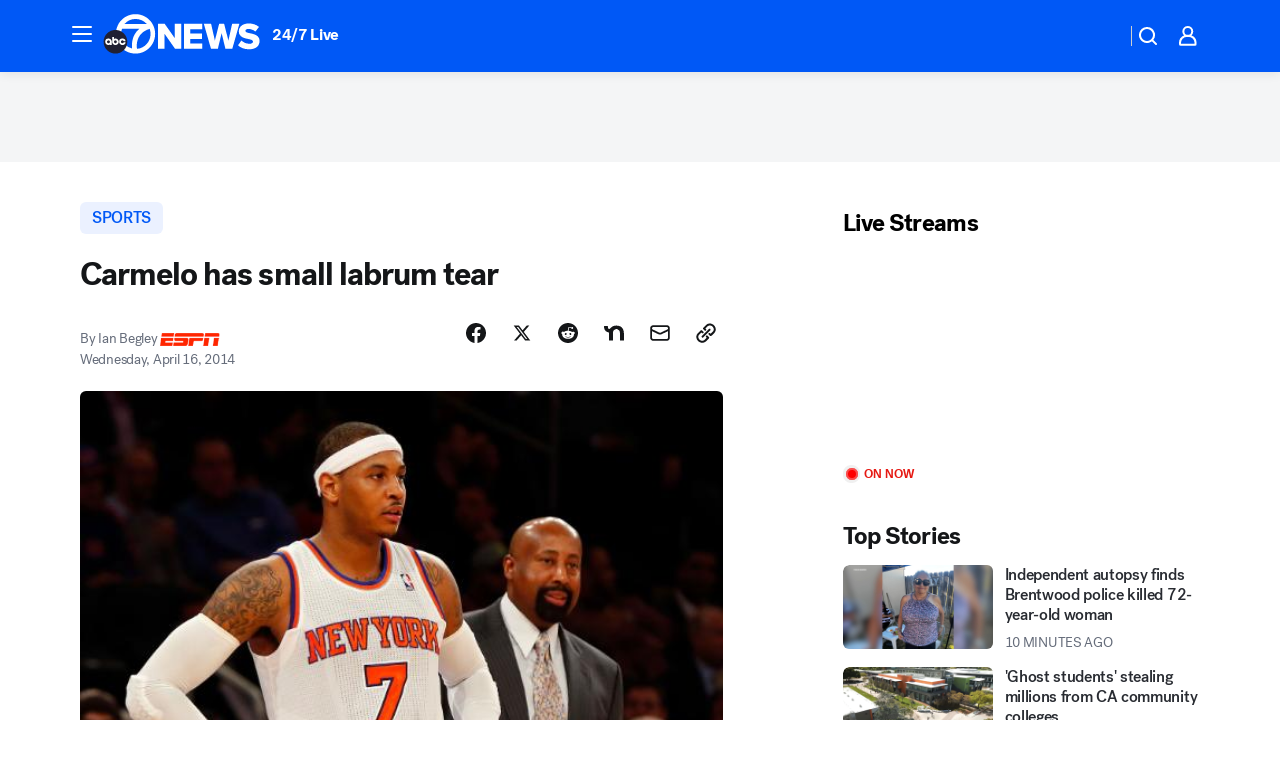

--- FILE ---
content_type: application/javascript
request_url: https://prod.gatekeeper.us-abc.symphony.edgedatg.go.com/vp2/ws/utils/2021/geo/video/geolocation/203/001/gt/-1.jsonp
body_size: 1073
content:
{"ver":"2021","device":"001","brand":"203","xmlns":"https://abc.go.com/vp2/ws/xmlns","user":{"allowed":true,"ip":"3.15.169.158","proxy":"hosting","bandwidth":"broadband","zipcode":"43230","city":"columbus","state":"oh","country":"usa","isp":"amazon technologies inc.","distributionChannel":"2","org":"amazon technologies inc.","useragent":"Mozilla/5.0 (Macintosh; Intel Mac OS X 10_15_7) AppleWebKit/537.36 (KHTML, like Gecko) Chrome/131.0.0.0 Safari/537.36; ClaudeBot/1.0; +claudebot@anthropic.com)","time":"Fri, 30 Jan 2026 01:31:27 -0500","xff":{"ip":"3.15.169.158, 18.68.21.84, 172.18.79.248"},"id":"5EB9703E-BF61-4723-9B2C-B99E352831A7"},"affiliates":{"affiliate":[{"name":"WSYX","logo":"https://cdn1.edgedatg.com/aws/v2/abc/Live/video/13877091/1ba6f58005365daed202fccf8ab4df07/284x160-Q75_1ba6f58005365daed202fccf8ab4df07.png","dma":"COLUMBUS, OH","rank":"34","id":"WSYX","event":{"url":{"callback":"event_flat_file","value":"https://liveeventsfeed.abc.go.com/wsyx.json"},"refresh":{"unit":"second","value":"300"}}}],"count":1},"server":{"time":"Fri, 30 Jan 2026 06:31:27 +0000"}}